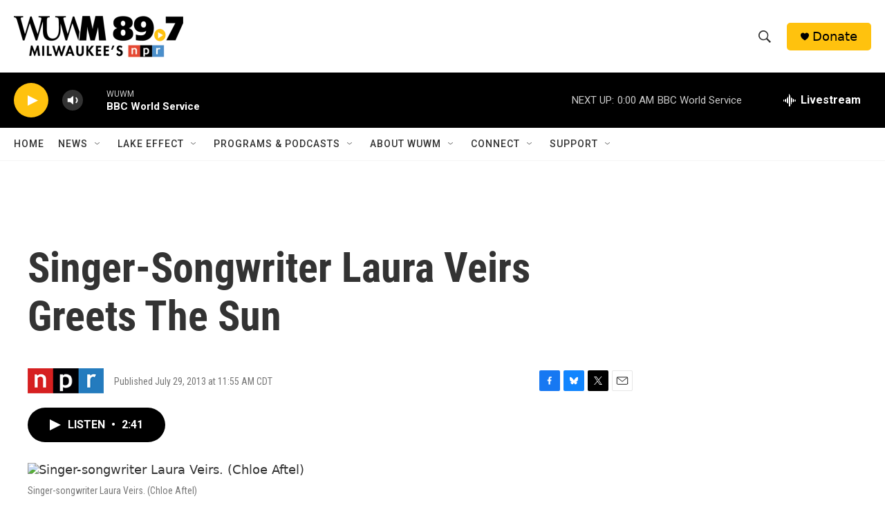

--- FILE ---
content_type: text/html; charset=utf-8
request_url: https://www.google.com/recaptcha/api2/aframe
body_size: 249
content:
<!DOCTYPE HTML><html><head><meta http-equiv="content-type" content="text/html; charset=UTF-8"></head><body><script nonce="pzjXBhE8OMkMHoV1bQ6fng">/** Anti-fraud and anti-abuse applications only. See google.com/recaptcha */ try{var clients={'sodar':'https://pagead2.googlesyndication.com/pagead/sodar?'};window.addEventListener("message",function(a){try{if(a.source===window.parent){var b=JSON.parse(a.data);var c=clients[b['id']];if(c){var d=document.createElement('img');d.src=c+b['params']+'&rc='+(localStorage.getItem("rc::a")?sessionStorage.getItem("rc::b"):"");window.document.body.appendChild(d);sessionStorage.setItem("rc::e",parseInt(sessionStorage.getItem("rc::e")||0)+1);localStorage.setItem("rc::h",'1768972668070');}}}catch(b){}});window.parent.postMessage("_grecaptcha_ready", "*");}catch(b){}</script></body></html>